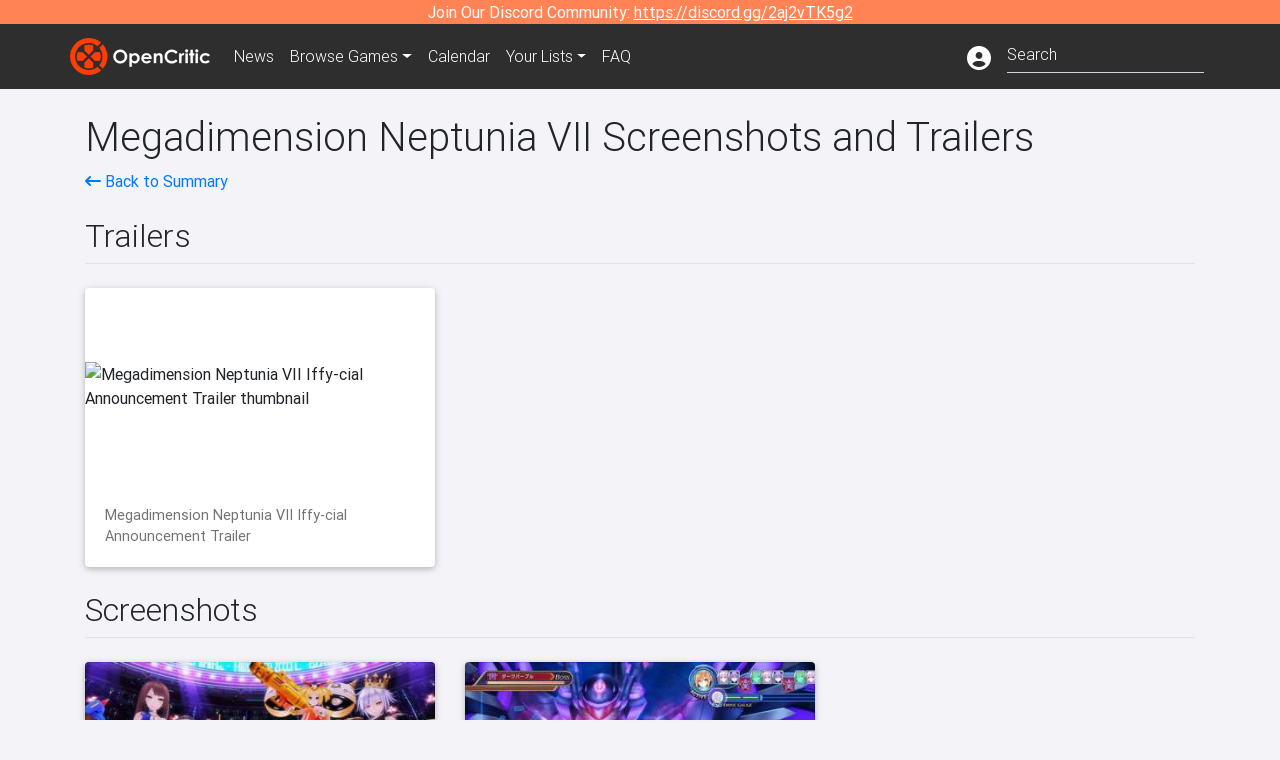

--- FILE ---
content_type: text/html; charset=utf-8
request_url: https://opencritic.com/game/2193/megadimension-neptunia-vii/media
body_size: 7686
content:
<!DOCTYPE html><html lang="en"><head>
  <meta charset="utf-8">
  <title>Megadimension Neptunia VII Media - OpenCritic</title>
  <base href="/">
  <meta name="viewport" content="width=device-width, initial-scale=1">
  <script>
    if (document && document.cookie && document.cookie.indexOf('oc_remove_ads=1') >= 0) {
      // (function () {
      //   var script = '.oc-ad, .nn-player-floating { display: none!important; }';
      //   var linkElement = this.document.createElement('link');
      //   linkElement.setAttribute('rel', 'stylesheet');
      //   linkElement.setAttribute('type', 'text/css');
      //   linkElement.setAttribute('href', 'data:text/css;charset=UTF-8,' + encodeURIComponent(script));
      //   var head = document.getElementsByTagName('head')[0];
      //   head.appendChild(linkElement);
      // })();
    }
  </script>
  <!-- Google tag (gtag.js) -->
  <script async="" src="https://www.googletagmanager.com/gtag/js?id=UA-68644062-1"></script>
  <script>
    window.dataLayer = window.dataLayer || [];
    function gtag(){dataLayer.push(arguments);}
    gtag('js', new Date());

    gtag('config', 'G-SZ64N8QEK5',  { send_page_view: false});
    gtag('config', 'UA-68644062-1',  { send_page_view: false});
  </script>
  <meta name="viewport" content="width=device-width, initial-scale=1">
  <link rel="apple-touch-icon-precomposed" sizes="57x57" href="//img.opencritic.com/app_icons/apple-touch-icon-57x57.png">
  <link rel="apple-touch-icon-precomposed" sizes="114x114" href="//img.opencritic.com/app_icons/apple-touch-icon-114x114.png">
  <link rel="apple-touch-icon-precomposed" sizes="72x72" href="//img.opencritic.com/app_icons/apple-touch-icon-72x72.png">
  <link rel="apple-touch-icon-precomposed" sizes="144x144" href="//img.opencritic.com/app_icons/apple-touch-icon-144x144.png">
  <link rel="apple-touch-icon-precomposed" sizes="60x60" href="//img.opencritic.com/app_icons/apple-touch-icon-60x60.png">
  <link rel="apple-touch-icon-precomposed" sizes="120x120" href="//img.opencritic.com/app_icons/apple-touch-icon-120x120.png">
  <link rel="apple-touch-icon-precomposed" sizes="76x76" href="//img.opencritic.com/app_icons/apple-touch-icon-76x76.png">
  <link rel="apple-touch-icon-precomposed" sizes="152x152" href="//img.opencritic.com/app_icons/apple-touch-icon-152x152.png">
  <link rel="icon" type="image/png" href="//img.opencritic.com/app-icons/appicon_394x394.png" sizes="394x394">
  <link rel="icon" type="image/png" href="//img.opencritic.com/app-icons/favicon-196x196.png" sizes="196x196">
  <link rel="icon" type="image/png" href="//img.opencritic.com/app-icons/appicon_192x192.png" sizes="192x192">
  <link rel="icon" type="image/png" href="//img.opencritic.com/app-icons/appicon_180x180.png" sizes="180x180">
  <link rel="icon" type="image/png" href="//img.opencritic.com/app-icons/favicon-96x96.png" sizes="96x96">
  <link rel="icon" type="image/png" href="//img.opencritic.com/app-icons/favicon-32x32.png" sizes="32x32">
  <link rel="icon" type="image/png" href="//img.opencritic.com/app-icons/favicon-16x16.png" sizes="16x16">
  <link rel="icon" type="image/png" href="//img.opencritic.com/app-icons/favicon-128.png" sizes="128x128">
  <script>window.twttr = (function(d, s, id) {
    var js, fjs = d.getElementsByTagName(s)[0],
      t = window.twttr || {};
    if (d.getElementById(id)) return t;
    js = d.createElement(s);
    js.id = id;
    js.src = "https://platform.twitter.com/widgets.js";
    fjs.parentNode.insertBefore(js, fjs);

    t._e = [];
    t.ready = function(f) {
      t._e.push(f);
    };

    return t;
  }(document, "script", "twitter-wjs"));</script>
  <meta property="og:site_name" content="OpenCritic">
  <meta name="theme-color" content="#2e2e2e">
  <meta name="robots" content="max-image-preview:large">
  <script>
    window.fbAsyncInit = function() {
      FB.init({
        appId            : '1508145572832109',
        xfbml            : true,
        version          : 'v19.0'
      });
    };
  </script>
  <script async="" defer="" crossorigin="anonymous" src="https://connect.facebook.net/en_US/sdk.js"></script>
<link rel="stylesheet" href="styles.1c42871b69582c57.css"><style ng-transition="serverApp">.main-content.loading[_ngcontent-sc138], .loading-area.loading[_ngcontent-sc138], .right-quick-nav.hidden[_ngcontent-sc138]{display:none}</style><style ng-transition="serverApp">.staging-notification[_ngcontent-sc136]{position:fixed;top:0;left:0;padding:4px;background-color:var(--oc-orange);z-index:999}.ribbon[_ngcontent-sc136]{text-align:center;background-color:var(--oc-orange);color:#fff}.ribbon[_ngcontent-sc136]   a[_ngcontent-sc136], .ribbon[_ngcontent-sc136]   button[_ngcontent-sc136]{color:#fff;text-decoration:underline}.ribbon[_ngcontent-sc136]   a[_ngcontent-sc136]:hover, .ribbon[_ngcontent-sc136]   button[_ngcontent-sc136]:hover{color:#fff;text-decoration:none}.search-box[_ngcontent-sc136]{position:relative;display:block}.navbar[_ngcontent-sc136]{min-height:63px}.navbar-brand[_ngcontent-sc136]{max-width:38px;transform:scale(.6);overflow:hidden;margin-right:2px}li.faq-item[_ngcontent-sc136]{display:none}.links[_ngcontent-sc136]{margin-top:1px}.profile-icon[_ngcontent-sc136]{vertical-align:middle;font-size:1.4rem;margin-top:1px}#opencritic-nav[_ngcontent-sc136]{box-shadow:none}.search-fa-mobile[_ngcontent-sc136]{vertical-align:middle;font-size:1.2rem}div.top-ad[_ngcontent-sc136]{background-color:#2e2e2e;text-align:center}.navbar-nav[_ngcontent-sc136]   .dropdown[_ngcontent-sc136]   .dropdown-menu[_ngcontent-sc136]{transform:translate(4px,36px)}app-search-bar[_ngcontent-sc136]     .search-box-container form input{margin-bottom:4px;padding-bottom:2px}app-search-bar[_ngcontent-sc136]     .search-results-box{color:#212529}.navbar-nav[_ngcontent-sc136]{font-size:.8rem;font-weight:700}@media (min-width: 500px){.navbar-nav[_ngcontent-sc136]{font-weight:300;font-size:1rem}.navbar-brand[_ngcontent-sc136]{transform:none}}@media (min-width: 768px){.transparent[_ngcontent-sc136]    {background:transparent!important;position:absolute;top:0;left:0;right:0;z-index:100;color:#fff}.transparent[_ngcontent-sc136]     .navbar{background:transparent!important}.transparent.transparent-open[_ngcontent-sc136]    {background:#2e2e2e!important}.transparent.transparent-open[_ngcontent-sc136]     .navbar{background:#2e2e2e!important}.navbar-brand[_ngcontent-sc136]{max-width:unset;margin-right:1rem}li.faq-item[_ngcontent-sc136]{display:list-item}}.nav-link[_ngcontent-sc136]:hover{box-shadow:0 0 inset,0 -4px #fc430a inset,0 0 inset,0 0 inset}@media (min-width: 992px){.account-dropdown[_ngcontent-sc136]{margin-top:.75rem;display:inline-block;transition:none}.profile-icon[_ngcontent-sc136]{vertical-align:middle;font-size:1.5rem}.navbar[_ngcontent-sc136]{min-height:65px}}.account-badge[_ngcontent-sc136]{right:-.25rem}</style><style ng-transition="serverApp">.loading[_ngcontent-sc137]{display:none}.wrapper[_ngcontent-sc137]{padding:0 80px}.wrapper[_ngcontent-sc137]:has(.valnet-content){background:#f2f2f2}footer[_ngcontent-sc137]{line-height:1}footer[_ngcontent-sc137]   a[_ngcontent-sc137]{color:inherit;text-decoration:none}footer[_ngcontent-sc137]   a[_ngcontent-sc137]:hover{text-decoration:none}footer[_ngcontent-sc137]   .w-footer[_ngcontent-sc137]{padding:64px 0;background:#181818}@media (min-width: 1024px){footer[_ngcontent-sc137]   .w-footer[_ngcontent-sc137]{padding-bottom:64px}}footer[_ngcontent-sc137]   .w-footer[_ngcontent-sc137]   .footer-content[_ngcontent-sc137]{display:grid;max-width:930px;margin:0 auto;text-align:center;grid-row-gap:32px;row-gap:32px}@media (min-width: 1200px){footer[_ngcontent-sc137]   .w-footer[_ngcontent-sc137]   .footer-content[_ngcontent-sc137]{max-width:1100px}}@media (min-width: 1024px){footer[_ngcontent-sc137]   .w-footer[_ngcontent-sc137]   .footer-content[_ngcontent-sc137]{grid-template-columns:repeat(3,1fr);text-align:left}}footer[_ngcontent-sc137]   .w-footer[_ngcontent-sc137]   .footer-column[_ngcontent-sc137]{text-align:center;padding:0}footer[_ngcontent-sc137]   .w-footer[_ngcontent-sc137]   .column-header[_ngcontent-sc137]{display:flex;height:32px;margin-bottom:32px;justify-content:center}@media (min-width: 1024px){footer[_ngcontent-sc137]   .w-footer[_ngcontent-sc137]   .column-header.section-left[_ngcontent-sc137]{justify-content:flex-start}}@media (min-width: 1024px){footer[_ngcontent-sc137]   .w-footer[_ngcontent-sc137]   .column-header.section-right[_ngcontent-sc137]{justify-content:flex-end}}footer[_ngcontent-sc137]   .w-footer[_ngcontent-sc137]   .footer-img[_ngcontent-sc137]{display:block;height:32px}footer[_ngcontent-sc137]   .w-footer[_ngcontent-sc137]   .footer-img[_ngcontent-sc137]   img[_ngcontent-sc137]{width:auto;height:100%;margin:0 auto}@media (min-width: 1024px){footer[_ngcontent-sc137]   .w-footer[_ngcontent-sc137]   .footer-img[_ngcontent-sc137]   img[_ngcontent-sc137]{margin:0}}footer[_ngcontent-sc137]   .w-footer[_ngcontent-sc137]   .footer-links[_ngcontent-sc137], footer[_ngcontent-sc137]   .w-footer[_ngcontent-sc137]   .footer-social[_ngcontent-sc137]{display:flex;justify-content:center;list-style:none;padding:0;margin:0 auto;text-align:center;line-height:20px}footer[_ngcontent-sc137]   .w-footer[_ngcontent-sc137]   .footer-links[_ngcontent-sc137]   li[_ngcontent-sc137]::marker, footer[_ngcontent-sc137]   .w-footer[_ngcontent-sc137]   .footer-social[_ngcontent-sc137]   li[_ngcontent-sc137]::marker{color:transparent}footer[_ngcontent-sc137]   .w-footer[_ngcontent-sc137]   .footer-links[_ngcontent-sc137]{flex-direction:column;gap:2px}@media (min-width: 1024px){footer[_ngcontent-sc137]   .w-footer[_ngcontent-sc137]   .footer-links[_ngcontent-sc137]{flex-direction:row;flex-wrap:nowrap;gap:4px;white-space:nowrap}footer[_ngcontent-sc137]   .w-footer[_ngcontent-sc137]   .footer-links[_ngcontent-sc137]   li[_ngcontent-sc137]:not(:last-child):after{content:"|";margin-left:4px;color:#ffffff40}footer[_ngcontent-sc137]   .w-footer[_ngcontent-sc137]   .footer-links.align-left[_ngcontent-sc137]{justify-content:flex-start}footer[_ngcontent-sc137]   .w-footer[_ngcontent-sc137]   .footer-links.align-right[_ngcontent-sc137]{justify-content:flex-end}}footer[_ngcontent-sc137]   .w-footer[_ngcontent-sc137]   .footer-social[_ngcontent-sc137]{align-items:center;flex-wrap:wrap;margin-top:2rem}footer[_ngcontent-sc137]   .w-footer[_ngcontent-sc137]   .footer-social[_ngcontent-sc137]   i[_ngcontent-sc137]{font-size:16px;padding:10px}footer[_ngcontent-sc137]   .w-footer[_ngcontent-sc137]   .footer-social[_ngcontent-sc137]   li[_ngcontent-sc137]:first-of-type{width:100%}@media (min-width: 768px){footer[_ngcontent-sc137]   .w-footer[_ngcontent-sc137]   .footer-social[_ngcontent-sc137]   li[_ngcontent-sc137]:first-of-type{width:unset;margin-right:16px}}footer[_ngcontent-sc137]   .w-footer[_ngcontent-sc137]   .footer-social[_ngcontent-sc137]   .social-elements[_ngcontent-sc137]{display:inline-flex;align-items:center;justify-content:center;width:24px;border-radius:0;border:none;color:#f2f2f2;padding:0 8px;transition:all .3s ease}footer[_ngcontent-sc137]   .w-footer[_ngcontent-sc137]   .footer-social[_ngcontent-sc137]   .social-elements[_ngcontent-sc137]   .text[_ngcontent-sc137]{font-size:20px;color:#f2f2f2}footer[_ngcontent-sc137]   .w-footer[_ngcontent-sc137]   .footer-social[_ngcontent-sc137]   .social-elements[_ngcontent-sc137]   .text[_ngcontent-sc137]:hover{opacity:.5;cursor:pointer}@media (min-width: 768px){footer[_ngcontent-sc137]   .w-footer[_ngcontent-sc137]   .footer-social[_ngcontent-sc137]{flex-direction:row;flex-wrap:nowrap;gap:4px;white-space:nowrap;justify-content:center;margin-top:20px}}@media (min-width: 1024px){footer[_ngcontent-sc137]   .w-footer[_ngcontent-sc137]   .footer-social[_ngcontent-sc137]{justify-content:flex-start}}footer[_ngcontent-sc137]   .w-footer[_ngcontent-sc137]   .footer-note[_ngcontent-sc137]{margin-top:2rem}@media (min-width: 1024px){footer[_ngcontent-sc137]   .w-footer[_ngcontent-sc137]   .footer-note[_ngcontent-sc137]{text-align:right}}footer[_ngcontent-sc137]   .w-footer[_ngcontent-sc137]   .text[_ngcontent-sc137]{font-size:12px;font-weight:400;line-height:1.5em;color:#f2f2f2;font-family:Roboto,sans-serif;text-decoration:none;white-space:nowrap}footer[_ngcontent-sc137]   .w-footer[_ngcontent-sc137]   .text.highlight[_ngcontent-sc137]{font-weight:700}footer[_ngcontent-sc137]   .w-footer[_ngcontent-sc137]   .text.large[_ngcontent-sc137]{font-size:14px}footer[_ngcontent-sc137]   .w-footer[_ngcontent-sc137]   .text.icon[_ngcontent-sc137]{display:flex;gap:4px}footer[_ngcontent-sc137]   .w-footer[_ngcontent-sc137]   .text.icon[_ngcontent-sc137]:before, footer[_ngcontent-sc137]   .w-footer[_ngcontent-sc137]   .text.icon[_ngcontent-sc137]:after{font-size:16px}footer[_ngcontent-sc137]   .w-footer[_ngcontent-sc137]   .text[_ngcontent-sc137]   .brand[_ngcontent-sc137], footer[_ngcontent-sc137]   .w-footer[_ngcontent-sc137]   .text[_ngcontent-sc137]   .link[_ngcontent-sc137]{font-weight:700}footer[_ngcontent-sc137]   .w-footer[_ngcontent-sc137]   a.text[_ngcontent-sc137]:hover{opacity:.5;cursor:pointer}footer[_ngcontent-sc137]   .valnet-content[_ngcontent-sc137]{display:flex;align-items:center;justify-content:center;max-width:1100px;margin:0 auto;padding:20px 0}footer[_ngcontent-sc137]   .valnet-content[_ngcontent-sc137]   .text[_ngcontent-sc137]{font-size:12px;font-weight:400;color:#242424;font-family:Roboto,sans-serif;text-decoration:none}</style><style ng-transition="serverApp"></style><link rel="canonical" href="https://opencritic.com/game/2193/megadimension-neptunia-vii/media"><meta name="The first PS4 game in the Hyper dimension Neptunia series, this installment features new characters, three worlds to save, three new stories to play, a new powerful transformation mode, extra features to the battle system, and a new dungeon mini-game. Enjoy original Japanese and English voiceovers, plus English subtitles, and experience free-roaming turn-based battles as you obtain all of the items you and your new allies need to save Gamindustri! G.C. 2015-Gamindustri has entered a precarious season known as the CPU Shift Period. During this time of social unrest, deprecating rumors about the CPUs have begun to saturate Gamindustri. Neptune and the others worry the citizens will soon call for new leaders to replace them and that their rule will end. In these critical moments for Plane tune, Neptune and Nepgear mysteriously disappear. Their destination is a divergent world, nearing its catastrophic end, called the Zero Dimension. They encounter the last remaining CPU of this world, UzumeTennouboshi, who is desperately waging a lonely battle against a colossal evil known as the Dark CPU. Will Neptune and Nepgear be able to work together with Uzumein in order to save Zero Dimension from tragedy?" content="The first PS4 game in the Hyper dimension Neptunia series, this installment features new characters, three worlds to save, three new stories..."><meta name="twitter:card" content="summary_large_image"><meta name="twitter:title" content="Megadimension Neptunia VII Media"><meta name="twitter:image" content="https://img.opencritic.com/game/2193/o/y3dOCabD.jpg"><meta name="twitter:site" content="@Open_Critic"><meta name="twitter:description" content="The first PS4 game in the Hyper dimension Neptunia series, this installment features new characters, three worlds to save, three new stories to play, a new powerful transformation mode, extra..."><meta name="keywords" content="opencritic, open critic, Megadimension Neptunia VII, Megadimension Neptunia VII media, Megadimension Neptunia VII screenshots, Megadimension Neptunia VII trailers"><meta property="og:title" content="Megadimension Neptunia VII Media"><meta property="og:type" content="article"><meta property="og:url" content="https://opencritic.com/game/2193/megadimension-neptunia-vii/media"><meta property="og:image" content="https://img.opencritic.com/game/2193/o/y3dOCabD.jpg"><meta property="og:description" content="The first PS4 game in the Hyper dimension Neptunia series, this installment features new characters, three worlds to save, three new stories to play, a new powerful transformation mode, extra features to the battle system, and a new dungeon mini-game. Enjoy original Japanese and English voiceovers, plus English subtitles, and experience free-roaming turn-based battles as you obtain all of the items you and your new allies need to save Gamindustri! G.C. 2015-Gamindustri has entered a precarious season known as the CPU Shift Period. During this time of social unrest, deprecating rumors about the CPUs have begun to saturate Gamindustri. Neptune and the others worry the citizens will soon call for new leaders to replace them and that their rule will end. In these critical moments for Plane tune, Neptune and Nepgear mysteriously disappear. Their destination is a divergent world, nearing its catastrophic end, called the Zero Dimension. They encounter the last remaining CPU of this world, UzumeTennouboshi, who is desperately waging a lonely battle against a colossal evil known as the Dark CPU. Will Neptune and Nepgear be able to work together with Uzumein in order to save Zero Dimension from tragedy?"><meta property="article:published_time" content="2016-01-29T05:00:00.000Z"><meta property="article:modified_time" content="2023-04-17"><link rel="preload" as="image" type="image/webp" href="https://img.youtube.com/vi/9p6p0eMNcm8/hqdefault.jpg"><style ng-transition="serverApp">[_nghost-sc152]{cursor:pointer}.image-container[_ngcontent-sc152]{display:block;padding-top:56.2%;position:relative;overflow:hidden;border-top-left-radius:.25rem;border-top-right-radius:.25rem}.image-container[_ngcontent-sc152] > img[_ngcontent-sc152]{width:100%;position:absolute;top:50%;transform:translateY(-50%)}p.card-text[_ngcontent-sc152]{margin-bottom:0!important}</style><style ng-transition="serverApp">[_nghost-sc156]{cursor:pointer}.rounded-image[_ngcontent-sc156]{border-radius:.25rem}.screenshot-card[_ngcontent-sc156]{margin:auto;width:calc(100vw - 30px);height:calc((100vw - 30px)*.5625)}@media (min-width: 576px){.screenshot-card[_ngcontent-sc156]{width:510px;height:287px}}@media (min-width: 768px){.screenshot-card[_ngcontent-sc156]{width:690px;height:388px}.screenshot-card.landing-card[_ngcontent-sc156]{width:210px;height:118px}}@media (min-width: 992px){.screenshot-card[_ngcontent-sc156]{width:290px;height:163px}.screenshot-card.landing-card[_ngcontent-sc156]{width:160px;height:90px}}@media (min-width: 1200px){.screenshot-card[_ngcontent-sc156]{width:350px;height:196px}.screenshot-card.landing-card[_ngcontent-sc156]{width:226px;height:127px}}</style></head>
<body>
<script type="text/javascript">
  if (document && document.cookie && document.cookie.indexOf('dark=theme') >= 0) {
    document.getElementsByTagName('body')[0].classList.add('opencritic-dark');
  }
  if ('serviceWorker' in navigator) {
    navigator.serviceWorker.getRegistrations().then(function (registrations) {
      for (let registration of registrations) {
        registration.unregister();
      }
    });
  }
</script>

<app-root _nghost-sc138="" ng-version="13.3.11"><app-navbar _ngcontent-sc138="" _nghost-sc136=""><!----><div _ngcontent-sc136="" class="ribbon"><div _ngcontent-sc136="" class="container"><div _ngcontent-sc136="" class="d-flex flex-column gap-3 flex-md-row justify-content-md-center"><span _ngcontent-sc136=""> Join Our Discord Community: <a _ngcontent-sc136="" href="https://discord.gg/2aj2vTK5g2" nofollow="" target="_">https://discord.gg/2aj2vTK5g2</a></span><!----></div></div></div><nav _ngcontent-sc136="" id="opencritic-nav" class="navbar navbar-expand main-nav"><div _ngcontent-sc136="" class="container"><a _ngcontent-sc136="" class="navbar-brand" href="/"><img _ngcontent-sc136="" src="https://img.opencritic.com/logo-light.png" width="140px" height="37px" alt="OpenCritic Logo" class="brand-image"></a><div _ngcontent-sc136="" class="collapse navbar-collapse"><ul _ngcontent-sc136="" class="navbar-nav"><li _ngcontent-sc136="" class="nav-item"><a _ngcontent-sc136="" routerlink="/news" class="nav-link waves-light" href="/news">News</a></li><li _ngcontent-sc136="" ngbdropdown="" class="nav-item dropdown"><a _ngcontent-sc136="" ngbdropdowntoggle="" type="button" routerlink="/browse/all" class="dropdown-toggle nav-link" href="/browse/all" aria-expanded="false"><span _ngcontent-sc136="" class="d-none d-md-inline">Browse </span>Games</a><div _ngcontent-sc136="" ngbdropdownmenu="" role="menu" class="dropdown-menu dropdown dropdown-primary" x-placement="bottom"><a _ngcontent-sc136="" routerlink="/browse/ps5" class="dropdown-item" href="/browse/ps5">PlayStation 5</a><a _ngcontent-sc136="" routerlink="/browse/xbxs" class="dropdown-item" href="/browse/xbxs">Xbox Series X/S</a><a _ngcontent-sc136="" routerlink="/browse/ps4" class="dropdown-item" href="/browse/ps4">PlayStation 4</a><a _ngcontent-sc136="" routerlink="/browse/xb1" class="dropdown-item" href="/browse/xb1">Xbox One</a><a _ngcontent-sc136="" routerlink="/browse/pc" class="dropdown-item" href="/browse/pc">PC</a><a _ngcontent-sc136="" routerlink="/browse/switch 2" class="dropdown-item" href="/browse/switch%202">Nintendo Switch 2</a><a _ngcontent-sc136="" routerlink="/browse/switch" class="dropdown-item" href="/browse/switch">Nintendo Switch</a><a _ngcontent-sc136="" routerlink="/browse/all" class="dropdown-item" href="/browse/all">All Platforms</a><a _ngcontent-sc136="" routerlink="/browse" class="dropdown-item" href="/browse">Other Platforms</a></div></li><li _ngcontent-sc136="" class="nav-item"><a _ngcontent-sc136="" routerlink="/calendar" class="nav-link waves-light" href="/calendar">Calendar</a></li><li _ngcontent-sc136="" ngbdropdown="" class="nav-item dropdown"><!----><a _ngcontent-sc136="" type="button" routerlinkactive="'active'" class="nav-link dropdown-toggle">Your Lists</a><!----><div _ngcontent-sc136="" ngbdropdownmenu="" role="menu" class="dropdown-menu dropdown dropdown-primary" x-placement="bottom"><a _ngcontent-sc136="" routerlink="/list/want" class="dropdown-item waves-light" href="/list/want">Want to Play</a><a _ngcontent-sc136="" routerlink="/list/played" class="dropdown-item waves-light" href="/list/played">Played</a><a _ngcontent-sc136="" routerlink="/list/favorite" class="dropdown-item waves-light" href="/list/favorite">Favorites</a><a _ngcontent-sc136="" routerlink="/list" class="dropdown-item waves-light" href="/list">Custom Lists</a></div></li><li _ngcontent-sc136="" class="nav-item faq-item"><a _ngcontent-sc136="" routerlink="/faq" class="nav-link waves-light" href="/faq">FAQ</a></li></ul><ul _ngcontent-sc136="" class="navbar-nav ml-auto"><!----><li _ngcontent-sc136="" class="nav-item"><a _ngcontent-sc136="" type="button" class="mr-3 text-white account-dropdown"><i _ngcontent-sc136="" class="fas fa-user-circle profile-icon"></i></a></li><!----><li _ngcontent-sc136="" class="nav-item"><a _ngcontent-sc136="" class="deco-none mr-2 d-lg-none text-white" href="/search"><i _ngcontent-sc136="" class="far fa-search search-fa-mobile"></i></a><!----></li></ul></div></div></nav></app-navbar><div _ngcontent-sc138="" class="main-content animated mt-1"><router-outlet _ngcontent-sc138=""></router-outlet><app-game-media _nghost-sc167=""><app-json-ld _ngcontent-sc167=""><script type="application/ld+json">{
  "@context": "http://schema.org",
  "@type": "VideoGame",
  "applicationCategory": "Game",
  "url": "/game/2193/megadimension-neptunia-vii/media",
  "dateCreated": "2019-09-21T19:03:11.447Z",
  "name": "Megadimension Neptunia VII",
  "gamePlatform": [
    "PlayStation 4",
    "PlayStation 5",
    "PC",
    "Nintendo Switch"
  ],
  "screenshot": [
    {
      "@type": "ImageObject",
      "caption": "Megadimension Neptunia VII Screenshot 1",
      "thumbnailUrl": "https://img.opencritic.com/game/2193/tuLl2DZz.jpg",
      "contentUrl": "https://img.opencritic.com/game/2193/o/jjp9TKD7.jpg"
    },
    {
      "@type": "ImageObject",
      "caption": "Megadimension Neptunia VII Screenshot 2",
      "thumbnailUrl": "https://img.opencritic.com/game/2193/bZZuKuAx.jpg",
      "contentUrl": "https://img.opencritic.com/game/2193/o/3NxoOTJA.jpg"
    }
  ],
  "trailer": [
    {
      "@type": "VideoObject",
      "name": "Megadimension Neptunia VII Iffy-cial Announcement Trailer",
      "url": "https://youtube.com/watch?v=9p6p0eMNcm8",
      "uploadDate": "2015-12-08T00:00:00.000Z",
      "thumbnailUrl": "https://img.youtube.com/vi/9p6p0eMNcm8/hqdefault.jpg",
      "description": "Website: ideafintl.com/nep-v2\nRelease date: 2/2/2016 (NA)/ 2/12/2016 (EU)\nGET THE GAME NOW!\nAmazon: http://amzn.to/1odbCAc\nGameStop: http://bit.ly/1P1M8OM\n\nG.C. 2015— Gamindustri has entered a precarious season known as the CPU Shift Period. During this time of social unrest, deprecating rumors about the CPUs have begun to saturate Gamindustri. Neptune and the others worry the citizens will soon call for new leaders to replace the them and that their rule will end.\n\nIn these critical moments for Planeptune, Neptune and Nepgear mysteriously disappear. Their destination: a divergent world, nearing its catastrophic end, called the Zero Dimension. They encounter the last remaining CPU of this world, Uzume Tennouboshi, who is desperately waging a lonely battle against a colossal evil known as the Dark CPU.\n\nWill Neptune and Nepgear be able to work together with Uzume in order to save Zero Dimension from tragedy? So begins a new adventure for Neptune…"
    }
  ]
}</script></app-json-ld><app-json-ld _ngcontent-sc167=""><script type="application/ld+json">{
  "@context": "https://schema.org",
  "@type": "BreadcrumbList",
  "itemListElement": [
    {
      "@type": "ListItem",
      "position": 1,
      "name": "Megadimension Neptunia VII",
      "item": "https://opencritic.com/game/2193/megadimension-neptunia-vii"
    },
    {
      "@type": "ListItem",
      "position": 2,
      "name": "Media",
      "item": "https://opencritic.com/game/2193/megadimension-neptunia-vii/media"
    }
  ]
}</script></app-json-ld><div _ngcontent-sc167="" class="container"><div _ngcontent-sc167="" class="game-media mt-4"><h1 _ngcontent-sc167="">Megadimension Neptunia VII Screenshots and Trailers</h1><div _ngcontent-sc167="" class="d-flex flex-wrap"><span _ngcontent-sc167="" class="flex-grow-1"><a _ngcontent-sc167="" href="/game/2193/megadimension-neptunia-vii"><i _ngcontent-sc167="" class="fa fa-long-arrow-left"></i> Back to Summary</a></span></div><div _ngcontent-sc167="" class="border-bottom mt-4 row no-gutters align-items-end"><h2 _ngcontent-sc167="">Trailers</h2><span _ngcontent-sc167="" class="col"></span></div><!----><div _ngcontent-sc167="" class="row"><div _ngcontent-sc167="" class="col-lg-4 mt-4"><app-trailer-card _ngcontent-sc167="" _nghost-sc152=""><div _ngcontent-sc152="" class="card"><div _ngcontent-sc152="" class="image-container"><!----><img _ngcontent-sc152="" class="img-fluid" src="https://img.youtube.com/vi/9p6p0eMNcm8/hqdefault.jpg" alt="Megadimension Neptunia VII Iffy-cial Announcement Trailer thumbnail"><!----></div><div _ngcontent-sc152="" class="card-body"><p _ngcontent-sc152="" class="card-text">Megadimension Neptunia VII Iffy-cial Announcement Trailer</p></div></div></app-trailer-card></div><!----></div><!----><div _ngcontent-sc167="" class="border-bottom mt-4 row no-gutters align-items-end"><h2 _ngcontent-sc167="">Screenshots</h2><span _ngcontent-sc167="" class="col"></span></div><!----><div _ngcontent-sc167="" class="row"><div _ngcontent-sc167="" class="col-lg-4 mt-4"><app-screenshot-card _ngcontent-sc167="" _nghost-sc156=""><div _ngcontent-sc156="" class="card screenshot-card"><img _ngcontent-sc156="" width="100%" class="rounded-image" alt="Megadimension Neptunia VII Screenshot 1"></div></app-screenshot-card></div><div _ngcontent-sc167="" class="col-lg-4 mt-4"><app-screenshot-card _ngcontent-sc167="" _nghost-sc156=""><div _ngcontent-sc156="" class="card screenshot-card"><img _ngcontent-sc156="" width="100%" class="rounded-image" alt="Megadimension Neptunia VII Screenshot 2"></div></app-screenshot-card></div><!----></div><!----></div></div></app-game-media><!----></div><app-footer _ngcontent-sc138="" _nghost-sc137=""><div _ngcontent-sc137="" id="nn_1by1"></div><footer _ngcontent-sc137="" id="website-footer" aria-label="Footer"><div _ngcontent-sc137="" class="wrapper w-footer"><div _ngcontent-sc137="" class="footer-content"><div _ngcontent-sc137="" class="footer-column section-left"><div _ngcontent-sc137="" class="column-header section-left"><a _ngcontent-sc137="" href="/" rel="home" class="footer-img"><picture _ngcontent-sc137=""><img _ngcontent-sc137="" src="https://img.opencritic.com/logo-light.png" alt="ScreenRant logo" title="ScreenRant" width="160" height="108" loading="lazy" decoding="async"></picture></a></div><ul _ngcontent-sc137="" class="footer-links"><li _ngcontent-sc137=""><a _ngcontent-sc137="" class="text" href="/submit-review">Submit a Review</a></li><li _ngcontent-sc137=""><a _ngcontent-sc137="" class="text" href="/partners">Our Partners</a></li><li _ngcontent-sc137=""><a _ngcontent-sc137="" target="_blank" href="https://www.valnetinc.com/en/opencritic" class="text">Our Audience</a></li><li _ngcontent-sc137=""><a _ngcontent-sc137="" class="text" href="/supporters">Our Supporters</a></li><li _ngcontent-sc137=""><a _ngcontent-sc137="" class="text" href="/contact">Contact Us</a></li></ul><ul _ngcontent-sc137="" class="footer-social"><li _ngcontent-sc137="" class="text highlight large">Follow Us</li><li _ngcontent-sc137="" class="social-elements"><a _ngcontent-sc137="" href="https://twitter.com/Open_Critic" target="_blank" rel="noopener" class="text icon-link icon i-twitter"><i _ngcontent-sc137="" class="fa-brands fa-x-twitter"></i></a></li><li _ngcontent-sc137="" class="social-elements"><a _ngcontent-sc137="" href="https://www.facebook.com/OpenCriticGames/" target="_blank" rel="noopener" class="text icon-link icon i-facebook"><i _ngcontent-sc137="" class="fa-brands fa-facebook-f"></i></a></li><li _ngcontent-sc137="" class="social-elements"><a _ngcontent-sc137="" href="https://www.linkedin.com/company/opencritic/" target="_blank" rel="noopener" class="text icon-link icon i-linkedin"><i _ngcontent-sc137="" class="fa-brands fa-linkedin"></i></a></li></ul></div><div _ngcontent-sc137="" class="footer-column section-center"></div><div _ngcontent-sc137="" class="footer-column section-right"><div _ngcontent-sc137="" class="column-header section-right"><a _ngcontent-sc137="" href="https://www.valnetinc.com/en/" target="_blank" class="footer-img"><picture _ngcontent-sc137=""><img _ngcontent-sc137="" src="https://static0.srcdn.com/assets/images/valnet-logo-icon-white.svg?v=2.4" alt="Valnet Logo" title="Valnet" loading="lazy" decoding="async" height="37" width="32" class="logo-img valnet"></picture></a></div><ul _ngcontent-sc137="" class="footer-links align-right"><li _ngcontent-sc137=""><a _ngcontent-sc137="" href="https://www.valnetinc.com/en/advertising" target="_blank" class="text">Advertising</a></li><li _ngcontent-sc137=""><a _ngcontent-sc137="" href="https://www.valnetinc.com/en/careers" target="_blank" class="text">Careers</a></li><li _ngcontent-sc137=""><a _ngcontent-sc137="" href="https://www.valnetinc.com/en/terms-of-use" target="_blank" class="text">Terms</a></li><li _ngcontent-sc137=""><a _ngcontent-sc137="" href="https://www.valnetinc.com/en/privacy-policy" target="_blank" class="text">Privacy</a></li></ul><div _ngcontent-sc137="" class="footer-note"><div _ngcontent-sc137="" class="text"><a _ngcontent-sc137="" href="/" class="link brand">OpenCritic</a> is part of the <a _ngcontent-sc137="" href="https://www.valnetinc.com/en/" target="_blank" class="link">Valnet Publishing Group</a></div></div></div></div></div><div _ngcontent-sc137="" class="wrapper"><div _ngcontent-sc137="" class="valnet-content"><div _ngcontent-sc137="" class="text">Copyright © 2025 Valnet Inc.</div></div></div></footer></app-footer></app-root>
<script src="runtime.e903c7c1913c419d.js" type="module"></script><script src="polyfills.fa4f27b30d4a73b6.js" type="module"></script><script src="main.9121157f9aac0b3d.js" type="module"></script>

<script id="serverApp-state" type="application/json">{&q;game/2193?fullmedia=true&q;:{&q;images&q;:{&q;box&q;:{&q;og&q;:&q;https://img.opencritic.com/game/2193/o/6supvDVF.jpg&q;,&q;sm&q;:&q;https://img.opencritic.com/game/2193/OdQpEARF.jpg&q;},&q;square&q;:{&q;og&q;:&q;https://img.opencritic.com/game/2193/o/vRu52mLJ.jpg&q;,&q;xs&q;:&q;https://img.opencritic.com/game/2193/YY2qxUsw.jpg&q;,&q;sm&q;:&q;https://img.opencritic.com/game/2193/CbkvjA5w.jpg&q;,&q;lg&q;:&q;https://img.opencritic.com/game/2193/OEvHS7Ai.jpg&q;},&q;masthead&q;:{&q;og&q;:&q;https://img.opencritic.com/game/2193/o/y3dOCabD.jpg&q;,&q;xs&q;:&q;https://img.opencritic.com/game/2193/56cvWOlE.jpg&q;,&q;sm&q;:&q;https://img.opencritic.com/game/2193/31IRYQPj.jpg&q;,&q;md&q;:&q;https://img.opencritic.com/game/2193/yd2Eflbf.jpg&q;,&q;lg&q;:&q;https://img.opencritic.com/game/2193/KGM4boAv.jpg&q;,&q;xl&q;:&q;https://img.opencritic.com/game/2193/QNz9uXFD.jpg&q;},&q;banner&q;:{&q;og&q;:&q;https://img.opencritic.com/game/2193/o/cZY2Dlce.jpg&q;,&q;sm&q;:&q;https://img.opencritic.com/game/2193/sBeaGwoi.jpg&q;},&q;screenshots&q;:[{&q;sm&q;:&q;https://img.opencritic.com/game/2193/tuLl2DZz.jpg&q;,&q;og&q;:&q;https://img.opencritic.com/game/2193/o/jjp9TKD7.jpg&q;},{&q;sm&q;:&q;https://img.opencritic.com/game/2193/bZZuKuAx.jpg&q;,&q;og&q;:&q;https://img.opencritic.com/game/2193/o/3NxoOTJA.jpg&q;}]},&q;Rating&q;:{&q;imageSrc&q;:&q;http://www.esrb.org/images/ratingsymbol_t.png&q;},&q;isPre2015&q;:false,&q;hasLootBoxes&q;:false,&q;isMajorTitle&q;:true,&q;percentRecommended&q;:43.90243902439025,&q;numReviews&q;:42,&q;numTopCriticReviews&q;:29,&q;medianScore&q;:70,&q;topCriticScore&q;:68.32142857142857,&q;percentile&q;:37,&q;tier&q;:&q;Fair&q;,&q;name&q;:&q;Megadimension Neptunia VII&q;,&q;description&q;:&q;The first PS4 game in the Hyper dimension Neptunia series, this installment features new characters, three worlds to save, three new stories to play, a new powerful transformation mode, extra features to the battle system, and a new dungeon mini-game. Enjoy original Japanese and English voiceovers, plus English subtitles, and experience free-roaming turn-based battles as you obtain all of the items you and your new allies need to save Gamindustri! G.C. 2015-Gamindustri has entered a precarious season known as the CPU Shift Period. During this time of social unrest, deprecating rumors about the CPUs have begun to saturate Gamindustri. Neptune and the others worry the citizens will soon call for new leaders to replace them and that their rule will end. In these critical moments for Plane tune, Neptune and Nepgear mysteriously disappear. Their destination is a divergent world, nearing its catastrophic end, called the Zero Dimension. They encounter the last remaining CPU of this world, UzumeTennouboshi, who is desperately waging a lonely battle against a colossal evil known as the Dark CPU. Will Neptune and Nepgear be able to work together with Uzumein in order to save Zero Dimension from tragedy?&q;,&q;screenshots&q;:[{&q;_id&q;:&q;5b7f7ffae29b0a01f8977494&q;,&q;fullRes&q;:&q;//c.opencritic.com/images/games/2193/xKfsBouOffcSlUk6np84C6lYUHnE4IiQ.jpg&q;,&q;thumbnail&q;:&q;//c.opencritic.com/images/games/2193/xKfsBouOffcSlUk6np84C6lYUHnE4IiQ_th.jpg&q;},{&q;_id&q;:&q;5b7f7ffae29b0a01f8977493&q;,&q;fullRes&q;:&q;//c.opencritic.com/images/games/2193/J8G0IjwabjYHjJ1bKv0jcKu1oy96ZiIX.jpg&q;,&q;thumbnail&q;:&q;//c.opencritic.com/images/games/2193/J8G0IjwabjYHjJ1bKv0jcKu1oy96ZiIX_th.jpg&q;}],&q;trailers&q;:[{&q;title&q;:&q;Megadimension Neptunia VII Iffy-cial Announcement Trailer&q;,&q;videoId&q;:&q;9p6p0eMNcm8&q;,&q;channelId&q;:&q;UCnh0ZgQvKkbjGV5xHe6xbfQ&q;,&q;description&q;:&q;Website: ideafintl.com/nep-v2\nRelease date: 2/2/2016 (NA)/ 2/12/2016 (EU)\nGET THE GAME NOW!\nAmazon: http://amzn.to/1odbCAc\nGameStop: http://bit.ly/1P1M8OM\n\nG.C. 2015— Gamindustri has entered a precarious season known as the CPU Shift Period. During this time of social unrest, deprecating rumors about the CPUs have begun to saturate Gamindustri. Neptune and the others worry the citizens will soon call for new leaders to replace the them and that their rule will end.\n\nIn these critical moments for Planeptune, Neptune and Nepgear mysteriously disappear. Their destination: a divergent world, nearing its catastrophic end, called the Zero Dimension. They encounter the last remaining CPU of this world, Uzume Tennouboshi, who is desperately waging a lonely battle against a colossal evil known as the Dark CPU.\n\nWill Neptune and Nepgear be able to work together with Uzume in order to save Zero Dimension from tragedy? So begins a new adventure for Neptune…&q;,&q;externalUrl&q;:&q;https://www.youtube.com/watch?v=9p6p0eMNcm8&q;,&q;channelTitle&q;:&q;Idea Factory International&q;,&q;publishedDate&q;:&q;2015-12-08T00:00:00.000Z&q;,&q;isOpenCritic&q;:false,&q;isSpecial&q;:&q;NO&q;}],&q;embargoDate&q;:null,&q;Companies&q;:[{&q;name&q;:&q;Compile Heart&q;,&q;type&q;:&q;DEVELOPER&q;},{&q;name&q;:&q;Idea Factory&q;,&q;type&q;:&q;PUBLISHER&q;}],&q;Platforms&q;:[{&q;id&q;:6,&q;name&q;:&q;PlayStation 4&q;,&q;shortName&q;:&q;PS4&q;,&q;imageSrc&q;:&q;https://c.opencritic.com/images/platforms/ps4.png&q;,&q;releaseDate&q;:&q;2016-02-02T00:00:00.000Z&q;,&q;displayRelease&q;:null},{&q;id&q;:3,&q;name&q;:&q;PlayStation 5&q;,&q;shortName&q;:&q;PS5&q;,&q;imageSrc&q;:&q;https://c.opencritic.com/images/platforms/ps5.png&q;,&q;releaseDate&q;:&q;2020-11-12T00:00:00.000Z&q;},{&q;id&q;:27,&q;name&q;:&q;PC&q;,&q;shortName&q;:&q;PC&q;,&q;imageSrc&q;:&q;https://c.opencritic.com/images/platforms/pc.png&q;,&q;releaseDate&q;:&q;2016-02-02T00:00:00.000Z&q;},{&q;id&q;:32,&q;name&q;:&q;Nintendo Switch&q;,&q;shortName&q;:&q;Switch&q;,&q;imageSrc&q;:&q;https://c.opencritic.com/images/platforms/switch.png&q;,&q;releaseDate&q;:&q;2016-02-02T00:00:00.000Z&q;}],&q;Genres&q;:[{&q;id&q;:77,&q;name&q;:&q;RPG&q;}],&q;Affiliates&q;:[{&q;externalUrl&q;:&q;https://us.gamesplanet.com/game/stuff--3761-1?ref=opencritic&q;,&q;name&q;:&q;GamesPlanet&q;,&q;percentageOff&q;:null},{&q;externalUrl&q;:&q;http://www.anrdoezrs.net/links/8050398/type/dlg/https://www.greenmangaming.com/games/megadimension-neptunia-vii&q;,&q;name&q;:&q;Green Man Gaming&q;,&q;percentageOff&q;:null},{&q;externalUrl&q;:&q;http://www.anrdoezrs.net/links/8050398/type/dlg/https://www.fanatical.com/en/game/megadimension-neptunia-vii&q;,&q;name&q;:&q;Fanatical&q;,&q;percentageOff&q;:null}],&q;id&q;:2193,&q;firstReleaseDate&q;:&q;2016-02-02T00:00:00.000Z&q;,&q;createdAt&q;:&q;2019-09-21T19:03:11.447Z&q;,&q;updatedAt&q;:&q;2025-06-24T15:29:04.494Z&q;,&q;firstReviewDate&q;:&q;2016-01-29T05:00:00.000Z&q;,&q;latestReviewDate&q;:&q;2023-04-17T00:00:00.000Z&q;,&q;mastheadScreenshot&q;:{&q;fullRes&q;:&q;//c.opencritic.com/images/games/2193/VOBdi32AJeA4lOc8n7bRXsrqxbFbXGyoOxaRfUd6CUinlSkl.jpg&q;},&q;bannerScreenshot&q;:{&q;fullRes&q;:&q;//c.opencritic.com/images/games/2193/banner.jpg&q;},&q;monetizationFeatures&q;:{&q;hasLootBoxes&q;:false},&q;squareScreenshot&q;:{&q;fullRes&q;:&q;//c.opencritic.com/images/games/2193/YGEWRLWQdJvAk4r0BDvkbYbdY4KJFOgNbzrLzNRbeQhYIne7.jpg&q;,&q;thumbnail&q;:&q;//c.opencritic.com/images/games/2193/YGEWRLWQdJvAk4r0BDvkbYbdY4KJFOgNbzrLzNRbeQhYIne7_th.jpg&q;},&q;verticalLogoScreenshot&q;:{&q;fullRes&q;:&q;//c.opencritic.com/images/games/2193/lA6dX9nj22PomZbKvAkYUQ8TM5GRLDVxudk6fDkvKXpFRdtE.jpg&q;,&q;thumbnail&q;:&q;//c.opencritic.com/images/games/2193/lA6dX9nj22PomZbKvAkYUQ8TM5GRLDVxudk6fDkvKXpFRdtE_th.jpg&q;},&q;imageMigrationComplete&q;:true,&q;tenthReviewDate&q;:&q;2016-02-13T00:00:00.000Z&q;,&q;criticalReviewDate&q;:&q;2016-03-01T05:00:00.000Z&q;,&q;biggestDiscountDollars&q;:0,&q;biggestDiscountPercentage&q;:0,&q;tags&q;:[&q;66995570534cfd6134a07958&q;,&q;66995578534cfd6134a07a0c&q;,&q;6699556c534cfd6134a078f8&q;,&q;6699556d534cfd6134a07924&q;],&q;url&q;:&q;https://opencritic.com/game/2193/megadimension-neptunia-vii&q;}}</script></body></html>